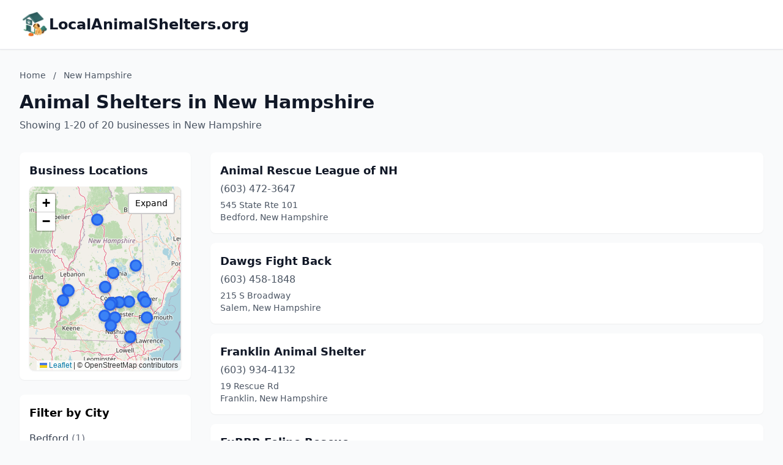

--- FILE ---
content_type: text/html; charset=utf-8
request_url: https://localanimalshelters.org/New-Hampshire/
body_size: 7520
content:
<!DOCTYPE html>
<html lang="en">
<head>
    <meta charset="UTF-8">
    <meta name="viewport" content="width=device-width, initial-scale=1.0">
    <title>New Hampshire Animal Shelters - localanimalshelters.org</title>
    <meta name="description" content="Find animal shelters in New Hampshire on localanimalshelters.org">
    <link rel="icon" type="image/png" href="https://www.localdancinginstruction.com/cdn-cgi/image/width=200/https://www.localdancinginstruction.com/images/icon.png">

    <!-- Google tag (gtag.js) -->
    <script async src="https://www.googletagmanager.com/gtag/js?id=G-REY216B6ZM"></script>
    <script>
    window.dataLayer = window.dataLayer || [];
    function gtag(){dataLayer.push(arguments);}
    gtag('js', new Date());

    gtag('config', 'G-REY216B6ZM');
    </script>

    <link rel="stylesheet" href="/styles.css" onerror="this.remove()">
   
    <!-- Leaflet CSS -->
    <link rel="stylesheet" href="https://unpkg.com/leaflet@1.9.4/dist/leaflet.css" />
    <style>
        .text-primary { color: #2563eb; }
        .hover\:text-primary:hover { color: #1d4ed8; }
        .bg-primary { background-color: #2563eb; }
        .hover\:bg-primary-dark:hover { background-color: #1d4ed8; }
        
        /* Map styles */
        #businessMap {
            height: 300px;
            width: 100%;
            border-radius: 0.5rem;
            box-shadow: 0 1px 3px 0 rgba(0, 0, 0, 0.1);
            transition: height 0.3s ease;
        }
        #businessMap.expanded {
            height: 600px;
        }
        #mapContainer {
            transition: all 0.3s ease;
        }
        .map-expand-btn {
            position: absolute;
            top: 10px;
            right: 10px;
            z-index: 1000;
            background: white;
            border: 2px solid rgba(0,0,0,0.2);
            border-radius: 4px;
            padding: 5px 10px;
            cursor: pointer;
            font-size: 14px;
            transition: all 0.2s;
        }
        .map-expand-btn:hover {
            background: #f5f5f5;
        }
        
        /* Business modal styles */
        .business-modal {
            display: none;
            position: fixed;
            top: 0;
            left: 0;
            width: 100%;
            height: 100%;
            background: rgba(0, 0, 0, 0.5);
            z-index: 9999;
            align-items: center;
            justify-content: center;
        }
        .business-modal.active {
            display: flex;
        }
        .modal-content {
            background: white;
            border-radius: 0.5rem;
            padding: 1.5rem;
            max-width: 400px;
            width: 90%;
            box-shadow: 0 20px 25px -5px rgba(0, 0, 0, 0.1);
        }
        
        /* Custom marker styles */
        .featured-marker {
            background: #fbbf24;
            border: 3px solid #f59e0b;
            border-radius: 50%;
            width: 30px !important;
            height: 30px !important;
            margin-left: -15px !important;
            margin-top: -15px !important;
            box-shadow: 0 2px 6px rgba(0,0,0,0.3);
        }
        .regular-marker {
            background: #3b82f6;
            border: 3px solid #2563eb;
            border-radius: 50%;
            width: 20px !important;
            height: 20px !important;
            margin-left: -10px !important;
            margin-top: -10px !important;
            box-shadow: 0 2px 4px rgba(0,0,0,0.2);
        }
    </style>

</head>
<body class="bg-gray-50">
    <!-- Header -->
    <header class="bg-white shadow-sm border-b">
        <div class="max-w-7xl mx-auto px-4 sm:px-6 lg:px-8 py-4">
            <div class="text-2xl font-bold text-gray-900 flex items-center gap-3">
                <img src="https://localanimalshelters.org/cdn-cgi/image/width=200/https://localanimalshelters.org/images/icon.png" alt="LocalAnimalShelters.org logo" class="h-12 w-12 object-contain">
                <a href="/" class="hover:text-primary">LocalAnimalShelters.org</a>
            </div>
        </div>
    </header>
    <!-- Main Content -->
    <main class="min-h-screen">
        <div class="max-w-7xl mx-auto px-4 sm:px-6 lg:px-8 py-8">
            <!-- Page Header -->
            <div class="mb-8">
                <!-- Breadcrumb -->
                <nav class="text-sm text-gray-600 mb-4">
                    <a href="/" class="hover:text-primary">Home</a>
                    <span class="mx-2">/</span>
                    <span>New Hampshire</span>
                </nav>
                <h1 class="text-3xl font-bold text-gray-900 mb-2">Animal Shelters in New Hampshire</h1>
                <p class="text-gray-600">
                    Showing 1-20 of 20 businesses in New Hampshire
                </p>
            </div>

            <div class="grid lg:grid-cols-4 gap-8" id="mainGrid">
                <!-- Sidebar with Map and City Filter -->
                <aside class="lg:col-span-1" id="sidebarColumn">
                    <!-- Map Container -->
                    <div class="mb-6 bg-white rounded-lg shadow-sm p-4" id="mapContainer">
                        <h3 class="text-lg font-semibold text-gray-900 mb-3">Business Locations</h3>
                        <div class="relative">
                            <div id="businessMap"></div>
                            <button class="map-expand-btn" onclick="toggleMapExpand()">
                                <span class="expand-text">Expand</span>
                                <span class="collapse-text" style="display:none;">Collapse</span>
                            </button>
                        </div>
                    </div>
                    
                    <!-- City Filter -->
                    <div class="bg-white rounded-lg shadow-sm p-4">
                        <h3 class="text-lg font-semibold mb-3">Filter by City</h3>
                        <div class="space-y-2 max-h-96 overflow-y-auto">
                            <a href="/New-Hampshire/Bedford/" 
                               class="block py-1 text-gray-700 hover:text-primary">
                                Bedford <span class="text-gray-500">(1)</span>
                            </a>
                            <a href="/New-Hampshire/Charlestown/" 
                               class="block py-1 text-gray-700 hover:text-primary">
                                Charlestown <span class="text-gray-500">(1)</span>
                            </a>
                            <a href="/New-Hampshire/Chichester/" 
                               class="block py-1 text-gray-700 hover:text-primary">
                                Chichester <span class="text-gray-500">(1)</span>
                            </a>
                            <a href="/New-Hampshire/Claremont/" 
                               class="block py-1 text-gray-700 hover:text-primary">
                                Claremont <span class="text-gray-500">(2)</span>
                            </a>
                            <a href="/New-Hampshire/Concord/" 
                               class="block py-1 text-gray-700 hover:text-primary">
                                Concord <span class="text-gray-500">(2)</span>
                            </a>
                            <a href="/New-Hampshire/Dover/" 
                               class="block py-1 text-gray-700 hover:text-primary">
                                Dover <span class="text-gray-500">(1)</span>
                            </a>
                            <a href="/New-Hampshire/Franklin/" 
                               class="block py-1 text-gray-700 hover:text-primary">
                                Franklin <span class="text-gray-500">(2)</span>
                            </a>
                            <a href="/New-Hampshire/Laconia/" 
                               class="block py-1 text-gray-700 hover:text-primary">
                                Laconia <span class="text-gray-500">(1)</span>
                            </a>
                            <a href="/New-Hampshire/Littleton/" 
                               class="block py-1 text-gray-700 hover:text-primary">
                                Littleton <span class="text-gray-500">(1)</span>
                            </a>
                            <a href="/New-Hampshire/Manchester/" 
                               class="block py-1 text-gray-700 hover:text-primary">
                                Manchester <span class="text-gray-500">(1)</span>
                            </a>
                            <a href="/New-Hampshire/Northwood/" 
                               class="block py-1 text-gray-700 hover:text-primary">
                                Northwood <span class="text-gray-500">(1)</span>
                            </a>
                            <a href="/New-Hampshire/Ossipee/" 
                               class="block py-1 text-gray-700 hover:text-primary">
                                Ossipee <span class="text-gray-500">(1)</span>
                            </a>
                            <a href="/New-Hampshire/Rochester/" 
                               class="block py-1 text-gray-700 hover:text-primary">
                                Rochester <span class="text-gray-500">(1)</span>
                            </a>
                            <a href="/New-Hampshire/Salem/" 
                               class="block py-1 text-gray-700 hover:text-primary">
                                Salem <span class="text-gray-500">(2)</span>
                            </a>
                            <a href="/New-Hampshire/Stratham/" 
                               class="block py-1 text-gray-700 hover:text-primary">
                                Stratham <span class="text-gray-500">(1)</span>
                            </a>
                            <a href="/New-Hampshire/Weare/" 
                               class="block py-1 text-gray-700 hover:text-primary">
                                Weare <span class="text-gray-500">(1)</span>
                            </a>
                        </div>
                    </div>                </aside>

                <!-- Business Listings -->
                <div class="lg:col-span-3" id="listingsColumn">
                    <div class="space-y-4">
                        <div class="business-card bg-white rounded-lg shadow-sm p-4 hover:shadow-md transition-shadow
                            ">
                            <div class="flex justify-between items-start">
                                <div class="flex-1">
                                    <h3 class="text-lg font-semibold mb-1">
                                        <a href="/New-Hampshire/Animal-Rescue-League-Of-NH-74196798450/" class="text-gray-900 hover:text-primary">
                                            Animal Rescue League of NH
                                        </a>
                                    </h3>
                                    <p class="text-gray-600 text-md mb-1">(603) 472-3647</p>
                                    <p class="text-gray-600 text-sm">545 State Rte 101</p>
                                    <p class="text-gray-600 text-sm">Bedford, New Hampshire</p>
                                </div>
                                <div class="ml-4 flex flex-col items-end">
                                </div>
                            </div>
                        </div>                        
                        <div class="business-card bg-white rounded-lg shadow-sm p-4 hover:shadow-md transition-shadow
                            ">
                            <div class="flex justify-between items-start">
                                <div class="flex-1">
                                    <h3 class="text-lg font-semibold mb-1">
                                        <a href="/New-Hampshire/Dawgs-Fight-Back-83815477617/" class="text-gray-900 hover:text-primary">
                                            Dawgs Fight Back
                                        </a>
                                    </h3>
                                    <p class="text-gray-600 text-md mb-1">(603) 458-1848</p>
                                    <p class="text-gray-600 text-sm">215 S Broadway</p>
                                    <p class="text-gray-600 text-sm">Salem, New Hampshire</p>
                                </div>
                                <div class="ml-4 flex flex-col items-end">
                                </div>
                            </div>
                        </div>                        
                        <div class="business-card bg-white rounded-lg shadow-sm p-4 hover:shadow-md transition-shadow
                            ">
                            <div class="flex justify-between items-start">
                                <div class="flex-1">
                                    <h3 class="text-lg font-semibold mb-1">
                                        <a href="/New-Hampshire/Franklin-Animal-Shelter-27602685966/" class="text-gray-900 hover:text-primary">
                                            Franklin Animal Shelter
                                        </a>
                                    </h3>
                                    <p class="text-gray-600 text-md mb-1">(603) 934-4132</p>
                                    <p class="text-gray-600 text-sm">19 Rescue Rd</p>
                                    <p class="text-gray-600 text-sm">Franklin, New Hampshire</p>
                                </div>
                                <div class="ml-4 flex flex-col items-end">
                                </div>
                            </div>
                        </div>                        
                        <div class="business-card bg-white rounded-lg shadow-sm p-4 hover:shadow-md transition-shadow
                            ">
                            <div class="flex justify-between items-start">
                                <div class="flex-1">
                                    <h3 class="text-lg font-semibold mb-1">
                                        <a href="/New-Hampshire/FuRRR-Feline-Rescue-69401339236/" class="text-gray-900 hover:text-primary">
                                            FuRRR Feline Rescue
                                        </a>
                                    </h3>
                                    <p class="text-gray-600 text-sm">73 Pickering Rd Suite B99</p>
                                    <p class="text-gray-600 text-sm">Rochester, New Hampshire</p>
                                </div>
                                <div class="ml-4 flex flex-col items-end">
                                </div>
                            </div>
                        </div>                        
                        <div class="business-card bg-white rounded-lg shadow-sm p-4 hover:shadow-md transition-shadow
                            ">
                            <div class="flex justify-between items-start">
                                <div class="flex-1">
                                    <h3 class="text-lg font-semibold mb-1">
                                        <a href="/New-Hampshire/Granite-State-Animal-League-03717652649/" class="text-gray-900 hover:text-primary">
                                            Granite State Animal League
                                        </a>
                                    </h3>
                                    <p class="text-gray-600 text-md mb-1">(603) 934-4132</p>
                                    <p class="text-gray-600 text-sm">71 Punch Brook Rd</p>
                                    <p class="text-gray-600 text-sm">Franklin, New Hampshire</p>
                                </div>
                                <div class="ml-4 flex flex-col items-end">
                                </div>
                            </div>
                        </div>                        
                        <div class="business-card bg-white rounded-lg shadow-sm p-4 hover:shadow-md transition-shadow
                            ">
                            <div class="flex justify-between items-start">
                                <div class="flex-1">
                                    <h3 class="text-lg font-semibold mb-1">
                                        <a href="/New-Hampshire/Hearts-And-Tails-Animal-Alliance-23248903281/" class="text-gray-900 hover:text-primary">
                                            Hearts and Tails Animal Alliance
                                        </a>
                                    </h3>
                                    <p class="text-gray-600 text-sm">35 Daniels Rd</p>
                                    <p class="text-gray-600 text-sm">Weare, New Hampshire</p>
                                </div>
                                <div class="ml-4 flex flex-col items-end">
                                </div>
                            </div>
                        </div>                        
                        <div class="business-card bg-white rounded-lg shadow-sm p-4 hover:shadow-md transition-shadow
                            ">
                            <div class="flex justify-between items-start">
                                <div class="flex-1">
                                    <h3 class="text-lg font-semibold mb-1">
                                        <a href="/New-Hampshire/Lakes-Region-Humane-Society-26903113656/" class="text-gray-900 hover:text-primary">
                                            Lakes Region Humane Society
                                        </a>
                                    </h3>
                                    <p class="text-gray-600 text-md mb-1">(603) 539-1077</p>
                                    <p class="text-gray-600 text-sm">11 Old Rte 28</p>
                                    <p class="text-gray-600 text-sm">Ossipee, New Hampshire</p>
                                </div>
                                <div class="ml-4 flex flex-col items-end">
                                </div>
                            </div>
                        </div>                        
                        <div class="business-card bg-white rounded-lg shadow-sm p-4 hover:shadow-md transition-shadow
                            ">
                            <div class="flex justify-between items-start">
                                <div class="flex-1">
                                    <h3 class="text-lg font-semibold mb-1">
                                        <a href="/New-Hampshire/Live--Let-Live-Farm-Inc-15633737918/" class="text-gray-900 hover:text-primary">
                                            Live &amp; Let Live Farm Inc.
                                        </a>
                                    </h3>
                                    <p class="text-gray-600 text-md mb-1">(603) 798-5615</p>
                                    <p class="text-gray-600 text-sm">20 Paradice Ln</p>
                                    <p class="text-gray-600 text-sm">Chichester, New Hampshire</p>
                                </div>
                                <div class="ml-4 flex flex-col items-end">
                                </div>
                            </div>
                        </div>                        
                        <div class="business-card bg-white rounded-lg shadow-sm p-4 hover:shadow-md transition-shadow
                            ">
                            <div class="flex justify-between items-start">
                                <div class="flex-1">
                                    <h3 class="text-lg font-semibold mb-1">
                                        <a href="/New-Hampshire/Lost-My-Way-Animal-Shelter-21666886011/" class="text-gray-900 hover:text-primary">
                                            Lost My Way Animal Shelter
                                        </a>
                                    </h3>
                                    <p class="text-gray-600 text-md mb-1">(603) 477-1229</p>
                                    <p class="text-gray-600 text-sm">21 Hartford St</p>
                                    <p class="text-gray-600 text-sm">Claremont, New Hampshire</p>
                                </div>
                                <div class="ml-4 flex flex-col items-end">
                                </div>
                            </div>
                        </div>                        
                        <div class="business-card bg-white rounded-lg shadow-sm p-4 hover:shadow-md transition-shadow
                            ">
                            <div class="flex justify-between items-start">
                                <div class="flex-1">
                                    <h3 class="text-lg font-semibold mb-1">
                                        <a href="/New-Hampshire/Manchester-Animal-Shelter-85795176219/" class="text-gray-900 hover:text-primary">
                                            Manchester Animal Shelter
                                        </a>
                                    </h3>
                                    <p class="text-gray-600 text-md mb-1">(603) 628-3544</p>
                                    <p class="text-gray-600 text-sm">490 Dunbarton Rd</p>
                                    <p class="text-gray-600 text-sm">Manchester, New Hampshire</p>
                                </div>
                                <div class="ml-4 flex flex-col items-end">
                                </div>
                            </div>
                        </div>                        
                        <div class="business-card bg-white rounded-lg shadow-sm p-4 hover:shadow-md transition-shadow
                            ">
                            <div class="flex justify-between items-start">
                                <div class="flex-1">
                                    <h3 class="text-lg font-semibold mb-1">
                                        <a href="/New-Hampshire/New-Hampshire-Humane-Society-40739728381/" class="text-gray-900 hover:text-primary">
                                            New Hampshire Humane Society
                                        </a>
                                    </h3>
                                    <p class="text-gray-600 text-md mb-1">(603) 524-3252</p>
                                    <p class="text-gray-600 text-sm">1305 Meredith Center Rd</p>
                                    <p class="text-gray-600 text-sm">Laconia, New Hampshire</p>
                                </div>
                                <div class="ml-4 flex flex-col items-end">
                                </div>
                            </div>
                        </div>                        
                        <div class="business-card bg-white rounded-lg shadow-sm p-4 hover:shadow-md transition-shadow
                            ">
                            <div class="flex justify-between items-start">
                                <div class="flex-1">
                                    <h3 class="text-lg font-semibold mb-1">
                                        <a href="/New-Hampshire/New-Hampshire-SPCA-44221319858/" class="text-gray-900 hover:text-primary">
                                            New Hampshire SPCA
                                        </a>
                                    </h3>
                                    <p class="text-gray-600 text-md mb-1">(603) 772-2921</p>
                                    <p class="text-gray-600 text-sm">104 Portsmouth Ave</p>
                                    <p class="text-gray-600 text-sm">Stratham, New Hampshire</p>
                                </div>
                                <div class="ml-4 flex flex-col items-end">
                                </div>
                            </div>
                        </div>                        
                        <div class="business-card bg-white rounded-lg shadow-sm p-4 hover:shadow-md transition-shadow
                            ">
                            <div class="flex justify-between items-start">
                                <div class="flex-1">
                                    <h3 class="text-lg font-semibold mb-1">
                                        <a href="/New-Hampshire/Pet-Net-Referral-System-90482082842/" class="text-gray-900 hover:text-primary">
                                            Pet Net Referral System
                                        </a>
                                    </h3>
                                    <p class="text-gray-600 text-md mb-1">(603) 228-6755</p>
                                    <p class="text-gray-600 text-sm">24 Montgomery St</p>
                                    <p class="text-gray-600 text-sm">Concord, New Hampshire</p>
                                </div>
                                <div class="ml-4 flex flex-col items-end">
                                </div>
                            </div>
                        </div>                        
                        <div class="business-card bg-white rounded-lg shadow-sm p-4 hover:shadow-md transition-shadow
                            ">
                            <div class="flex justify-between items-start">
                                <div class="flex-1">
                                    <h3 class="text-lg font-semibold mb-1">
                                        <a href="/New-Hampshire/Pet-Tails-Rescue-33131548073/" class="text-gray-900 hover:text-primary">
                                            Pet Tails Rescue
                                        </a>
                                    </h3>
                                    <p class="text-gray-600 text-md mb-1">(603) 942-8905</p>
                                    <p class="text-gray-600 text-sm">1172 1st New Hampshire Turnpike</p>
                                    <p class="text-gray-600 text-sm">Northwood, New Hampshire</p>
                                </div>
                                <div class="ml-4 flex flex-col items-end">
                                </div>
                            </div>
                        </div>                        
                        <div class="business-card bg-white rounded-lg shadow-sm p-4 hover:shadow-md transition-shadow
                            ">
                            <div class="flex justify-between items-start">
                                <div class="flex-1">
                                    <h3 class="text-lg font-semibold mb-1">
                                        <a href="/New-Hampshire/Pope-Memorial-Humane-Society---Cocheco-Valley-85283744165/" class="text-gray-900 hover:text-primary">
                                            Pope Memorial Humane Society - Cocheco Valley
                                        </a>
                                    </h3>
                                    <p class="text-gray-600 text-md mb-1">(603) 749-5322</p>
                                    <p class="text-gray-600 text-sm">221 County Farm Rd</p>
                                    <p class="text-gray-600 text-sm">Dover, New Hampshire</p>
                                </div>
                                <div class="ml-4 flex flex-col items-end">
                                </div>
                            </div>
                        </div>                        
                        <div class="business-card bg-white rounded-lg shadow-sm p-4 hover:shadow-md transition-shadow
                            ">
                            <div class="flex justify-between items-start">
                                <div class="flex-1">
                                    <h3 class="text-lg font-semibold mb-1">
                                        <a href="/New-Hampshire/Pope-Memorial-SPCA-Of-Concord-Merrimack-County-24047894086/" class="text-gray-900 hover:text-primary">
                                            Pope Memorial SPCA of Concord Merrimack County
                                        </a>
                                    </h3>
                                    <p class="text-gray-600 text-md mb-1">(603) 856-8756</p>
                                    <p class="text-gray-600 text-sm">94 Silk Farm Rd</p>
                                    <p class="text-gray-600 text-sm">Concord, New Hampshire</p>
                                </div>
                                <div class="ml-4 flex flex-col items-end">
                                </div>
                            </div>
                        </div>                        
                        <div class="business-card bg-white rounded-lg shadow-sm p-4 hover:shadow-md transition-shadow
                            ">
                            <div class="flex justify-between items-start">
                                <div class="flex-1">
                                    <h3 class="text-lg font-semibold mb-1">
                                        <a href="/New-Hampshire/River-Valley-Animal-Protection-Lg-56311775245/" class="text-gray-900 hover:text-primary">
                                            River Valley Animal Protection Lg
                                        </a>
                                    </h3>
                                    <p class="text-gray-600 text-md mb-1">(603) 826-3061</p>
                                    <p class="text-gray-600 text-sm">60 Cummings Ave</p>
                                    <p class="text-gray-600 text-sm">Charlestown, New Hampshire</p>
                                </div>
                                <div class="ml-4 flex flex-col items-end">
                                </div>
                            </div>
                        </div>                        
                        <div class="business-card bg-white rounded-lg shadow-sm p-4 hover:shadow-md transition-shadow
                            ">
                            <div class="flex justify-between items-start">
                                <div class="flex-1">
                                    <h3 class="text-lg font-semibold mb-1">
                                        <a href="/New-Hampshire/Salem-Animal-Rescue-League-36937155472/" class="text-gray-900 hover:text-primary">
                                            Salem Animal Rescue League
                                        </a>
                                    </h3>
                                    <p class="text-gray-600 text-md mb-1">(603) 893-3210</p>
                                    <p class="text-gray-600 text-sm">4 SARL Dr</p>
                                    <p class="text-gray-600 text-sm">Salem, New Hampshire</p>
                                </div>
                                <div class="ml-4 flex flex-col items-end">
                                </div>
                            </div>
                        </div>                        
                        <div class="business-card bg-white rounded-lg shadow-sm p-4 hover:shadow-md transition-shadow
                            ">
                            <div class="flex justify-between items-start">
                                <div class="flex-1">
                                    <h3 class="text-lg font-semibold mb-1">
                                        <a href="/New-Hampshire/Second-Chance-Animal-Rescue-46826893954/" class="text-gray-900 hover:text-primary">
                                            Second Chance Animal Rescue
                                        </a>
                                    </h3>
                                    <p class="text-gray-600 text-md mb-1">(603) 259-3244</p>
                                    <p class="text-gray-600 text-sm">1517 Meadow St</p>
                                    <p class="text-gray-600 text-sm">Littleton, New Hampshire</p>
                                </div>
                                <div class="ml-4 flex flex-col items-end">
                                </div>
                            </div>
                        </div>                        
                        <div class="business-card bg-white rounded-lg shadow-sm p-4 hover:shadow-md transition-shadow
                            ">
                            <div class="flex justify-between items-start">
                                <div class="flex-1">
                                    <h3 class="text-lg font-semibold mb-1">
                                        <a href="/New-Hampshire/Sullivan-County-Humane-Society-42601524075/" class="text-gray-900 hover:text-primary">
                                            Sullivan County Humane Society
                                        </a>
                                    </h3>
                                    <p class="text-gray-600 text-md mb-1">(603) 542-3277</p>
                                    <p class="text-gray-600 text-sm">14 Tremont St</p>
                                    <p class="text-gray-600 text-sm">Claremont, New Hampshire</p>
                                </div>
                                <div class="ml-4 flex flex-col items-end">
                                </div>
                            </div>
                        </div>                        
                    </div>

                    <!-- Pagination -->
                </div>
            </div>
        </div>
    </main>

    <footer class="bg-gray-100 border-t mt-12">
        <div class="max-w-7xl mx-auto px-4 sm:px-6 lg:px-8 py-8">
            <!-- Footer Links -->
            <div class="text-center mb-6">
                <nav class="flex justify-center items-center space-x-4 text-gray-600">
                    <a href="/" class="hover:text-primary transition-colors">Home</a>
                    <span class="text-gray-400">|</span>
                    <a href="/advertise/" class="hover:text-primary transition-colors">Advertise With Us</a>
                    <span class="text-gray-400">|</span>
                    <a href="/contact/" class="hover:text-primary transition-colors">Contact Us</a>
                    <span class="text-gray-400">|</span>
                    <a href="//dashboard.localanimalshelters.org" class="hover:text-primary transition-colors">Business Dashboard</a>
                </nav>
            </div>
            <!-- Footer Text -->
            <div class="text-center text-gray-600">
                <p>© 2025 localanimalshelters.org. All rights reserved.</p>
            </div>
        </div>
    </footer>
    <!-- Business Modal -->
    <div class="business-modal" id="businessModal" onclick="closeModal(event)">
        <div class="modal-content" onclick="event.stopPropagation()">
            <div class="flex justify-between items-start mb-4">
                <h3 class="text-xl font-semibold text-gray-900" id="modalBusinessName"></h3>
                <button onclick="closeModal()" class="text-gray-400 hover:text-gray-600">
                    <svg class="w-6 h-6" fill="none" stroke="currentColor" viewBox="0 0 24 24">
                        <path stroke-linecap="round" stroke-linejoin="round" stroke-width="2" d="M6 18L18 6M6 6l12 12"></path>
                    </svg>
                </button>
            </div>
            <div class="space-y-2 mb-4 text-sm">
                <p class="text-gray-600 flex items-start" id="modalBusinessAddress">
                    <svg class="w-4 h-4 mr-2 mt-0.5 text-gray-400 flex-shrink-0" fill="none" stroke="currentColor" viewBox="0 0 24 24">
                        <path stroke-linecap="round" stroke-linejoin="round" stroke-width="2" d="M17.657 16.657L13.414 20.9a1.998 1.998 0 01-2.827 0l-4.244-4.243a8 8 0 1111.314 0z"></path>
                        <path stroke-linecap="round" stroke-linejoin="round" stroke-width="2" d="M15 11a3 3 0 11-6 0 3 3 0 016 0z"></path>
                    </svg>
                    <span id="modalAddressText"></span>
                </p>
                <p class="text-gray-600 flex items-center ml-6" id="modalBusinessCity">
                    <span id="modalCityText"></span>
                </p>
                <p class="text-gray-600 flex items-center" id="modalBusinessPhone">
                    <svg class="w-4 h-4 mr-2 text-gray-400" fill="none" stroke="currentColor" viewBox="0 0 24 24">
                        <path stroke-linecap="round" stroke-linejoin="round" stroke-width="2" d="M3 5a2 2 0 012-2h3.28a1 1 0 01.948.684l1.498 4.493a1 1 0 01-.502 1.21l-2.257 1.13a11.042 11.042 0 005.516 5.516l1.13-2.257a1 1 0 011.21-.502l4.493 1.498a1 1 0 01.684.949V19a2 2 0 01-2 2h-1C9.716 21 3 14.284 3 6V5z"></path>
                    </svg>
                    <span id="modalPhoneText"></span>
                </p>
            </div>
            <a href="#" id="modalViewButton" class="inline-block bg-primary text-white px-6 py-2 rounded-md hover:bg-primary-dark transition">
                View Listing
            </a>
        </div>
    </div>

    <!-- Leaflet JS -->
    <script src="https://unpkg.com/leaflet@1.9.4/dist/leaflet.js"></script>
    
    <!-- Business data for map -->
    <script>
        const businessData = [
            {
                name: "Animal Rescue League of NH",
                phone: "(603) 472-3647",
                latitude: 42.908966899999996,
                longitude: -71.5673211,
                slug: "74196798450",
                businessUrlSlug: "Animal-Rescue-League-Of-NH-74196798450",
                isPremium: false,
                isClaimed: false,
                address: "545 State Rte 101",
                displayCity: "Bedford",
                state: "New Hampshire"
            },
            {
                name: "Dawgs Fight Back",
                phone: "(603) 458-1848",
                latitude: 42.7638049,
                longitude: -71.2136367,
                slug: "83815477617",
                businessUrlSlug: "Dawgs-Fight-Back-83815477617",
                isPremium: false,
                isClaimed: false,
                address: "215 S Broadway",
                displayCity: "Salem",
                state: "New Hampshire"
            },
            {
                name: "Franklin Animal Shelter",
                phone: "(603) 934-4132",
                latitude: 43.4151441,
                longitude: -71.6644745,
                slug: "27602685966",
                businessUrlSlug: "Franklin-Animal-Shelter-27602685966",
                isPremium: false,
                isClaimed: false,
                address: "19 Rescue Rd",
                displayCity: "Franklin",
                state: "New Hampshire"
            },
            {
                name: "FuRRR Feline Rescue",
                phone: "",
                latitude: 43.273387,
                longitude: -70.9781988,
                slug: "69401339236",
                businessUrlSlug: "FuRRR-Feline-Rescue-69401339236",
                isPremium: false,
                isClaimed: false,
                address: "73 Pickering Rd Suite B99",
                displayCity: "Rochester",
                state: "New Hampshire"
            },
            {
                name: "Granite State Animal League",
                phone: "(603) 934-4132",
                latitude: 43.4138272,
                longitude: -71.6648526,
                slug: "03717652649",
                businessUrlSlug: "Granite-State-Animal-League-03717652649",
                isPremium: false,
                isClaimed: false,
                address: "71 Punch Brook Rd",
                displayCity: "Franklin",
                state: "New Hampshire"
            },
            {
                name: "Hearts and Tails Animal Alliance",
                phone: "",
                latitude: 43.0344617,
                longitude: -71.672457,
                slug: "23248903281",
                businessUrlSlug: "Hearts-And-Tails-Animal-Alliance-23248903281",
                isPremium: false,
                isClaimed: false,
                address: "35 Daniels Rd",
                displayCity: "Weare",
                state: "New Hampshire"
            },
            {
                name: "Lakes Region Humane Society",
                phone: "(603) 539-1077",
                latitude: 43.692563899999996,
                longitude: -71.1144674,
                slug: "26903113656",
                businessUrlSlug: "Lakes-Region-Humane-Society-26903113656",
                isPremium: false,
                isClaimed: false,
                address: "11 Old Rte 28",
                displayCity: "Ossipee",
                state: "New Hampshire"
            },
            {
                name: "Live &amp; Let Live Farm Inc.",
                phone: "(603) 798-5615",
                latitude: 43.209449,
                longitude: -71.4125526,
                slug: "15633737918",
                businessUrlSlug: "Live--Let-Live-Farm-Inc-15633737918",
                isPremium: false,
                isClaimed: false,
                address: "20 Paradice Ln",
                displayCity: "Chichester",
                state: "New Hampshire"
            },
            {
                name: "Lost My Way Animal Shelter",
                phone: "(603) 477-1229",
                latitude: 43.3668888,
                longitude: -72.3271125,
                slug: "21666886011",
                businessUrlSlug: "Lost-My-Way-Animal-Shelter-21666886011",
                isPremium: false,
                isClaimed: false,
                address: "21 Hartford St",
                displayCity: "Claremont",
                state: "New Hampshire"
            },
            {
                name: "Manchester Animal Shelter",
                phone: "(603) 628-3544",
                latitude: 43.0155983,
                longitude: -71.4901592,
                slug: "85795176219",
                businessUrlSlug: "Manchester-Animal-Shelter-85795176219",
                isPremium: false,
                isClaimed: false,
                address: "490 Dunbarton Rd",
                displayCity: "Manchester",
                state: "New Hampshire"
            },
            {
                name: "New Hampshire Humane Society",
                phone: "(603) 524-3252",
                latitude: 43.5971483,
                longitude: -71.51681649999999,
                slug: "40739728381",
                businessUrlSlug: "New-Hampshire-Humane-Society-40739728381",
                isPremium: false,
                isClaimed: false,
                address: "1305 Meredith Center Rd",
                displayCity: "Laconia",
                state: "New Hampshire"
            },
            {
                name: "New Hampshire SPCA",
                phone: "(603) 772-2921",
                latitude: 43.016557999999996,
                longitude: -70.914928,
                slug: "44221319858",
                businessUrlSlug: "New-Hampshire-SPCA-44221319858",
                isPremium: false,
                isClaimed: false,
                address: "104 Portsmouth Ave",
                displayCity: "Stratham",
                state: "New Hampshire"
            },
            {
                name: "Pet Net Referral System",
                phone: "(603) 228-6755",
                latitude: 43.208683699999995,
                longitude: -71.5391337,
                slug: "90482082842",
                businessUrlSlug: "Pet-Net-Referral-System-90482082842",
                isPremium: false,
                isClaimed: false,
                address: "24 Montgomery St",
                displayCity: "Concord",
                state: "New Hampshire"
            },
            {
                name: "Pet Tails Rescue",
                phone: "(603) 942-8905",
                latitude: 43.221199999999996,
                longitude: -71.2354254,
                slug: "33131548073",
                businessUrlSlug: "Pet-Tails-Rescue-33131548073",
                isPremium: false,
                isClaimed: false,
                address: "1172 1st New Hampshire Turnpike",
                displayCity: "Northwood",
                state: "New Hampshire"
            },
            {
                name: "Pope Memorial Humane Society - Cocheco Valley",
                phone: "(603) 749-5322",
                latitude: 43.220269099999996,
                longitude: -70.9344713,
                slug: "85283744165",
                businessUrlSlug: "Pope-Memorial-Humane-Society---Cocheco-Valley-85283744165",
                isPremium: false,
                isClaimed: false,
                address: "221 County Farm Rd",
                displayCity: "Dover",
                state: "New Hampshire"
            },
            {
                name: "Pope Memorial SPCA of Concord Merrimack County",
                phone: "(603) 856-8756",
                latitude: 43.1777565,
                longitude: -71.5712094,
                slug: "24047894086",
                businessUrlSlug: "Pope-Memorial-SPCA-Of-Concord-Merrimack-County-24047894086",
                isPremium: false,
                isClaimed: false,
                address: "94 Silk Farm Rd",
                displayCity: "Concord",
                state: "New Hampshire"
            },
            {
                name: "River Valley Animal Protection Lg",
                phone: "(603) 826-3061",
                latitude: 43.2373267,
                longitude: -72.4225342,
                slug: "56311775245",
                businessUrlSlug: "River-Valley-Animal-Protection-Lg-56311775245",
                isPremium: false,
                isClaimed: false,
                address: "60 Cummings Ave",
                displayCity: "Charlestown",
                state: "New Hampshire"
            },
            {
                name: "Salem Animal Rescue League",
                phone: "(603) 893-3210",
                latitude: 42.7520758,
                longitude: -71.2095957,
                slug: "36937155472",
                businessUrlSlug: "Salem-Animal-Rescue-League-36937155472",
                isPremium: false,
                isClaimed: false,
                address: "4 SARL Dr",
                displayCity: "Salem",
                state: "New Hampshire"
            },
            {
                name: "Second Chance Animal Rescue",
                phone: "(603) 259-3244",
                latitude: 44.281474499999995,
                longitude: -71.8075157,
                slug: "46826893954",
                businessUrlSlug: "Second-Chance-Animal-Rescue-46826893954",
                isPremium: false,
                isClaimed: false,
                address: "1517 Meadow St",
                displayCity: "Littleton",
                state: "New Hampshire"
            },
            {
                name: "Sullivan County Humane Society",
                phone: "(603) 542-3277",
                latitude: 43.3729766,
                longitude: -72.33721299999999,
                slug: "42601524075",
                businessUrlSlug: "Sullivan-County-Humane-Society-42601524075",
                isPremium: false,
                isClaimed: false,
                address: "14 Tremont St",
                displayCity: "Claremont",
                state: "New Hampshire"
            }
        ];
        const stateSlug = "New-Hampshire";
    </script>

    <!-- Map initialization and functions -->
    <script>
        let map;
        let markers = [];
        let isExpanded = false;

        // Initialize map when DOM is ready
        document.addEventListener('DOMContentLoaded', function() {
            initializeMap();
        });

        function initializeMap() {
            // Filter businesses with coordinates
            const businessesWithCoords = businessData.filter(b => b.latitude && b.longitude);
            
            if (businessesWithCoords.length === 0) {
                document.getElementById('businessMap').innerHTML = '<p class="text-gray-500 text-center py-8">No location data available</p>';
                document.querySelector('.map-expand-btn').style.display = 'none';
                return;
            }

            // Calculate center from businesses
            const latitudes = businessesWithCoords.map(b => b.latitude);
            const longitudes = businessesWithCoords.map(b => b.longitude);
            const centerLat = (Math.min(...latitudes) + Math.max(...latitudes)) / 2;
            const centerLng = (Math.min(...longitudes) + Math.max(...longitudes)) / 2;

            // Initialize map
            map = L.map('businessMap').setView([centerLat, centerLng], 10);

            // Add OpenStreetMap tiles
            L.tileLayer('https://{s}.tile.openstreetmap.org/{z}/{x}/{y}.png', {
                attribution: '© OpenStreetMap contributors'
            }).addTo(map);

            // Add markers for each business
            businessesWithCoords.forEach(business => {
                const isPremiumOrClaimed = business.isPremium || business.isClaimed;
                
                // Create custom icon
                const iconClass = isPremiumOrClaimed ? 'featured-marker' : 'regular-marker';
                const iconSize = isPremiumOrClaimed ? [30, 30] : [20, 20];
                
                const customIcon = L.divIcon({
                    className: iconClass,
                    iconSize: iconSize,
                    html: ''
                });

                // Create marker
                const marker = L.marker([business.latitude, business.longitude], {
                    icon: customIcon,
                    title: business.name
                });

                // Add click event
                marker.on('click', function() {
                    showBusinessModal(business);
                });

                marker.addTo(map);
                markers.push(marker);
            });

            // Fit map to show all markers
            if (markers.length > 0) {
                const group = new L.featureGroup(markers);
                map.fitBounds(group.getBounds().pad(0.1));
            }
        }

        function toggleMapExpand() {
            isExpanded = !isExpanded;
            const mapContainer = document.getElementById('mapContainer');
            const mapDiv = document.getElementById('businessMap');
            const expandText = document.querySelector('.expand-text');
            const collapseText = document.querySelector('.collapse-text');
            const sidebarColumn = document.getElementById('sidebarColumn');
            const mainGrid = document.getElementById('mainGrid');
            const pageHeader = document.querySelector('.mb-8');

            if (isExpanded) {
                // Expand map to full width above the grid
                mapDiv.classList.add('expanded');
                expandText.style.display = 'none';
                collapseText.style.display = 'inline';
                
                // Move map container above the grid
                mapContainer.classList.add('w-full', 'mb-6');
                pageHeader.parentNode.insertBefore(mapContainer, mainGrid);
                
                // Hide city filter when map is expanded (optional)
                const cityFilter = sidebarColumn.querySelector('.city-filter');
                if (cityFilter) cityFilter.style.display = 'none';
                
            } else {
                // Collapse map back to sidebar
                mapDiv.classList.remove('expanded');
                expandText.style.display = 'inline';
                collapseText.style.display = 'none';
                
                // Move map container back to sidebar
                mapContainer.classList.remove('w-full');
                mapContainer.classList.add('mb-6');
                const cityFilter = sidebarColumn.querySelector('[class*="city-filter"]');
                sidebarColumn.insertBefore(mapContainer, cityFilter || sidebarColumn.firstChild);
                
                // Show city filter again
                if (cityFilter) cityFilter.style.display = 'block';
            }

            // Invalidate map size after DOM changes
            setTimeout(() => {
                if (map) {
                    map.invalidateSize();
                }
            }, 300);
        }

        function decodeHtmlEntities(text) {
            const textarea = document.createElement('textarea');
            textarea.innerHTML = text;
            return textarea.value;
        }

        function showBusinessModal(business) {
            document.getElementById('modalBusinessName').textContent = decodeHtmlEntities(business.name);
            document.getElementById('modalAddressText').textContent = business.address ? decodeHtmlEntities(business.address) : 'Address not available';
            document.getElementById('modalCityText').textContent = business.displayCity && business.state ? 
                `${decodeHtmlEntities(business.displayCity)}, ${business.state}` : '';
            document.getElementById('modalPhoneText').textContent = business.displayPhone || 'No phone available';
            
            // Show/hide elements based on data availability
            document.getElementById('modalBusinessAddress').style.display = business.address ? 'flex' : 'none';
            document.getElementById('modalBusinessCity').style.display = business.displayCity ? 'flex' : 'none';
            document.getElementById('modalBusinessPhone').style.display = business.displayPhone ? 'flex' : 'none';
            
            document.getElementById('modalViewButton').href = `/${stateSlug}/${business.businessUrlSlug}/`;
            document.getElementById('businessModal').classList.add('active');
        }

        function closeModal(event) {
            if (!event || event.target === document.getElementById('businessModal')) {
                document.getElementById('businessModal').classList.remove('active');
            }
        }
    </script>
<script defer src="https://static.cloudflareinsights.com/beacon.min.js/vcd15cbe7772f49c399c6a5babf22c1241717689176015" integrity="sha512-ZpsOmlRQV6y907TI0dKBHq9Md29nnaEIPlkf84rnaERnq6zvWvPUqr2ft8M1aS28oN72PdrCzSjY4U6VaAw1EQ==" data-cf-beacon='{"rayId":"9b03a296df6f61a1","version":"2025.9.1","r":1,"serverTiming":{"name":{"cfExtPri":true,"cfEdge":true,"cfOrigin":true,"cfL4":true,"cfSpeedBrain":true,"cfCacheStatus":true}},"token":"429272571eac4b099e47d5cddd71c749","b":1}' crossorigin="anonymous"></script>
</body>
</html>